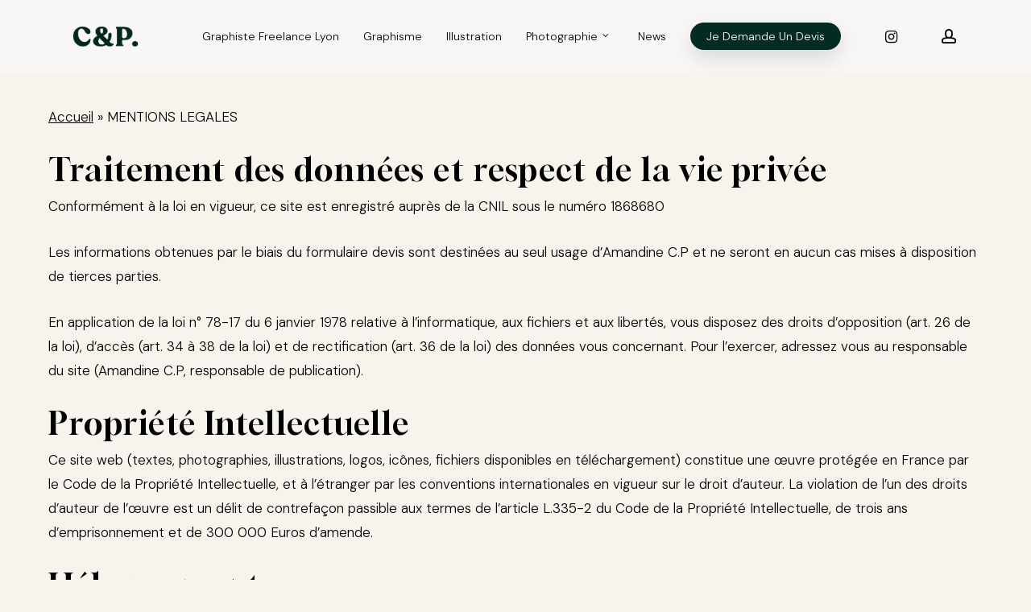

--- FILE ---
content_type: application/javascript
request_url: https://www.lyon-graphiste.fr/wp-content/themes/salient/js/build/nectar-smooth-scroll.js?ver=17.0.3
body_size: 3924
content:
!function(t,i){"object"==typeof exports&&"undefined"!=typeof module?module.exports=i():"function"==typeof define&&define.amd?define(i):(t="undefined"!=typeof globalThis?globalThis:t||self).Lenis=i()}(this,function(){"use strict";function t(t,i,e){return Math.max(t,Math.min(i,e))}class i{constructor(){this.isRunning=!1,this.value=0,this.from=0,this.to=0,this.currentTime=0}advance(i){var e;if(!this.isRunning)return;let s=!1;if(this.duration&&this.easing){this.currentTime+=i;const e=t(0,this.currentTime/this.duration,1),o=(s=e>=1)?1:this.easing(e);this.value=this.from+(this.to-this.from)*o}else this.lerp?(this.value=function(t,i,e,s){return function(t,i,e){return(1-e)*t+e*i}(t,i,1-Math.exp(-e*s))}(this.value,this.to,60*this.lerp,i),Math.round(this.value)===this.to&&(this.value=this.to,s=!0)):(this.value=this.to,s=!0);s&&this.stop(),null===(e=this.onUpdate)||void 0===e||e.call(this,this.value,s)}stop(){this.isRunning=!1}fromTo(t,i,{lerp:e,duration:s,easing:o,onStart:n,onUpdate:r}){this.from=this.value=t,this.to=i,this.lerp=e,this.duration=s,this.easing=o,this.currentTime=0,this.isRunning=!0,null==n||n(),this.onUpdate=r}}class e{constructor(t,i,{autoResize:e=!0,debounce:s=250}={}){this.wrapper=t,this.content=i,this.width=0,this.height=0,this.scrollHeight=0,this.scrollWidth=0,this.resize=(()=>{this.onWrapperResize(),this.onContentResize()}),this.onWrapperResize=(()=>{this.wrapper instanceof Window?(this.width=window.innerWidth,this.height=window.innerHeight):(this.width=this.wrapper.clientWidth,this.height=this.wrapper.clientHeight)}),this.onContentResize=(()=>{this.wrapper instanceof Window?(this.scrollHeight=this.content.scrollHeight,this.scrollWidth=this.content.scrollWidth):(this.scrollHeight=this.wrapper.scrollHeight,this.scrollWidth=this.wrapper.scrollWidth)}),e&&(this.debouncedResize=function(t,i){let e;return function(...s){let o=this;clearTimeout(e),e=setTimeout(()=>{e=void 0,t.apply(o,s)},i)}}(this.resize,s),this.wrapper instanceof Window?window.addEventListener("resize",this.debouncedResize,!1):(this.wrapperResizeObserver=new ResizeObserver(this.debouncedResize),this.wrapperResizeObserver.observe(this.wrapper)),this.contentResizeObserver=new ResizeObserver(this.debouncedResize),this.contentResizeObserver.observe(this.content)),this.resize()}destroy(){var t,i;null===(t=this.wrapperResizeObserver)||void 0===t||t.disconnect(),null===(i=this.contentResizeObserver)||void 0===i||i.disconnect(),this.wrapper===window&&this.debouncedResize&&window.removeEventListener("resize",this.debouncedResize,!1)}get limit(){return{x:this.scrollWidth-this.width,y:this.scrollHeight-this.height}}}class s{constructor(){this.events={}}emit(t,...i){var e;let s=this.events[t]||[];for(let t=0,o=s.length;t<o;t++)null===(e=s[t])||void 0===e||e.call(s,...i)}on(t,i){var e;return(null===(e=this.events[t])||void 0===e?void 0:e.push(i))||(this.events[t]=[i]),()=>{var e;this.events[t]=null===(e=this.events[t])||void 0===e?void 0:e.filter(t=>i!==t)}}off(t,i){var e;this.events[t]=null===(e=this.events[t])||void 0===e?void 0:e.filter(t=>i!==t)}destroy(){this.events={}}}const o=100/6,n={passive:!1};class r{constructor(t,i={wheelMultiplier:1,touchMultiplier:1}){this.element=t,this.options=i,this.touchStart={x:0,y:0},this.lastDelta={x:0,y:0},this.window={width:0,height:0},this.emitter=new s,this.onTouchStart=(t=>{const{clientX:i,clientY:e}=t.targetTouches?t.targetTouches[0]:t;this.touchStart.x=i,this.touchStart.y=e,this.lastDelta={x:0,y:0},this.emitter.emit("scroll",{deltaX:0,deltaY:0,event:t})}),this.onTouchMove=(t=>{const{clientX:i,clientY:e}=t.targetTouches?t.targetTouches[0]:t,s=-(i-this.touchStart.x)*this.options.touchMultiplier,o=-(e-this.touchStart.y)*this.options.touchMultiplier;this.touchStart.x=i,this.touchStart.y=e,this.lastDelta={x:s,y:o},this.emitter.emit("scroll",{deltaX:s,deltaY:o,event:t})}),this.onTouchEnd=(t=>{this.emitter.emit("scroll",{deltaX:this.lastDelta.x,deltaY:this.lastDelta.y,event:t})}),this.onWheel=(t=>{let{deltaX:i,deltaY:e,deltaMode:s}=t;i*=1===s?o:2===s?this.window.width:1,e*=1===s?o:2===s?this.window.height:1,i*=this.options.wheelMultiplier,e*=this.options.wheelMultiplier,this.emitter.emit("scroll",{deltaX:i,deltaY:e,event:t})}),this.onWindowResize=(()=>{this.window={width:window.innerWidth,height:window.innerHeight}}),window.addEventListener("resize",this.onWindowResize,!1),this.onWindowResize(),this.element.addEventListener("wheel",this.onWheel,n),this.element.addEventListener("touchstart",this.onTouchStart,n),this.element.addEventListener("touchmove",this.onTouchMove,n),this.element.addEventListener("touchend",this.onTouchEnd,n)}on(t,i){return this.emitter.on(t,i)}destroy(){this.emitter.destroy(),window.removeEventListener("resize",this.onWindowResize,!1),this.element.removeEventListener("wheel",this.onWheel,n),this.element.removeEventListener("touchstart",this.onTouchStart,n),this.element.removeEventListener("touchmove",this.onTouchMove,n),this.element.removeEventListener("touchend",this.onTouchEnd,n)}}return class{constructor({wrapper:t=window,content:o=document.documentElement,eventsTarget:n=t,smoothWheel:l=!0,syncTouch:h=!1,syncTouchLerp:a=.075,touchInertiaMultiplier:c=35,duration:d,easing:u=(t=>Math.min(1,1.001-Math.pow(2,-10*t))),lerp:p=.1,infinite:m=!1,orientation:v="vertical",gestureOrientation:g="vertical",touchMultiplier:w=1,wheelMultiplier:S=1,autoResize:f=!0,prevent:y,virtualScroll:T,__experimental__naiveDimensions:E=!1}={}){this._isScrolling=!1,this._isStopped=!1,this._isLocked=!1,this._preventNextNativeScrollEvent=!1,this._resetVelocityTimeout=null,this.time=0,this.userData={},this.lastVelocity=0,this.velocity=0,this.direction=0,this.animate=new i,this.emitter=new s,this.onPointerDown=(t=>{1===t.button&&this.reset()}),this.onVirtualScroll=(t=>{if("function"==typeof this.options.virtualScroll&&!1===this.options.virtualScroll(t))return;const{deltaX:i,deltaY:e,event:s}=t;if(this.emitter.emit("virtual-scroll",{deltaX:i,deltaY:e,event:s}),s.ctrlKey)return;const o=s.type.includes("touch"),n=s.type.includes("wheel");if(this.isTouching="touchstart"===s.type||"touchmove"===s.type,this.options.syncTouch&&o&&"touchstart"===s.type&&!this.isStopped&&!this.isLocked)return void this.reset();const r=0===i&&0===e,l="vertical"===this.options.gestureOrientation&&0===e||"horizontal"===this.options.gestureOrientation&&0===i;if(r||l)return;let h=s.composedPath();h=h.slice(0,h.indexOf(this.rootElement));const a=this.options.prevent;if(h.find(t=>{var i,e,s,r,l;return t instanceof HTMLElement&&("function"==typeof a&&(null==a?void 0:a(t))||(null===(i=t.hasAttribute)||void 0===i?void 0:i.call(t,"data-lenis-prevent"))||o&&(null===(e=t.hasAttribute)||void 0===e?void 0:e.call(t,"data-lenis-prevent-touch"))||n&&(null===(s=t.hasAttribute)||void 0===s?void 0:s.call(t,"data-lenis-prevent-wheel"))||(null===(r=t.classList)||void 0===r?void 0:r.contains("lenis"))&&!(null===(l=t.classList)||void 0===l?void 0:l.contains("lenis-stopped")))}))return;if(this.isStopped||this.isLocked)return void s.preventDefault();if(!(this.options.syncTouch&&o||this.options.smoothWheel&&n))return this.isScrolling="native",void this.animate.stop();s.preventDefault();let c=e;"both"===this.options.gestureOrientation?c=Math.abs(e)>Math.abs(i)?e:i:"horizontal"===this.options.gestureOrientation&&(c=i);const d=o&&this.options.syncTouch,u=o&&"touchend"===s.type&&Math.abs(c)>5;u&&(c=this.velocity*this.options.touchInertiaMultiplier),this.scrollTo(this.targetScroll+c,Object.assign({programmatic:!1},d?{lerp:u?this.options.syncTouchLerp:1}:{lerp:this.options.lerp,duration:this.options.duration,easing:this.options.easing}))}),this.onNativeScroll=(()=>{if(null!==this._resetVelocityTimeout&&(clearTimeout(this._resetVelocityTimeout),this._resetVelocityTimeout=null),this._preventNextNativeScrollEvent)this._preventNextNativeScrollEvent=!1;else if(!1===this.isScrolling||"native"===this.isScrolling){const t=this.animatedScroll;this.animatedScroll=this.targetScroll=this.actualScroll,this.lastVelocity=this.velocity,this.velocity=this.animatedScroll-t,this.direction=Math.sign(this.animatedScroll-t),this.isScrolling="native",this.emit(),0!==this.velocity&&(this._resetVelocityTimeout=setTimeout(()=>{this.lastVelocity=this.velocity,this.velocity=0,this.isScrolling=!1,this.emit()},400))}}),window.lenisVersion="1.1.13",t&&t!==document.documentElement&&t!==document.body||(t=window),this.options={wrapper:t,content:o,eventsTarget:n,smoothWheel:l,syncTouch:h,syncTouchLerp:a,touchInertiaMultiplier:c,duration:d,easing:u,lerp:p,infinite:m,gestureOrientation:g,orientation:v,touchMultiplier:w,wheelMultiplier:S,autoResize:f,prevent:y,virtualScroll:T,__experimental__naiveDimensions:E},this.dimensions=new e(t,o,{autoResize:f}),this.updateClassName(),this.targetScroll=this.animatedScroll=this.actualScroll,this.options.wrapper.addEventListener("scroll",this.onNativeScroll,!1),this.options.wrapper.addEventListener("pointerdown",this.onPointerDown,!1),this.virtualScroll=new r(n,{touchMultiplier:w,wheelMultiplier:S}),this.virtualScroll.on("scroll",this.onVirtualScroll)}destroy(){this.emitter.destroy(),this.options.wrapper.removeEventListener("scroll",this.onNativeScroll,!1),this.options.wrapper.removeEventListener("pointerdown",this.onPointerDown,!1),this.virtualScroll.destroy(),this.dimensions.destroy(),this.cleanUpClassName()}on(t,i){return this.emitter.on(t,i)}off(t,i){return this.emitter.off(t,i)}setScroll(t){this.isHorizontal?this.rootElement.scrollLeft=t:this.rootElement.scrollTop=t}resize(){this.dimensions.resize(),this.animatedScroll=this.targetScroll=this.actualScroll,this.emit()}emit(){this.emitter.emit("scroll",this)}reset(){this.isLocked=!1,this.isScrolling=!1,this.animatedScroll=this.targetScroll=this.actualScroll,this.lastVelocity=this.velocity=0,this.animate.stop()}start(){this.isStopped&&(this.isStopped=!1,this.reset())}stop(){this.isStopped||(this.isStopped=!0,this.animate.stop(),this.reset())}raf(t){const i=t-(this.time||t);this.time=t,this.animate.advance(.001*i)}scrollTo(i,{offset:e=0,immediate:s=!1,lock:o=!1,duration:n=this.options.duration,easing:r=this.options.easing,lerp:l=this.options.lerp,onStart:h,onComplete:a,force:c=!1,programmatic:d=!0,userData:u}={}){if(!this.isStopped&&!this.isLocked||c){if("string"==typeof i&&["top","left","start"].includes(i))i=0;else if("string"==typeof i&&["bottom","right","end"].includes(i))i=this.limit;else{let t;if("string"==typeof i?t=document.querySelector(i):i instanceof HTMLElement&&(null==i?void 0:i.nodeType)&&(t=i),t){if(this.options.wrapper!==window){const t=this.rootElement.getBoundingClientRect();e-=this.isHorizontal?t.left:t.top}const s=t.getBoundingClientRect();i=(this.isHorizontal?s.left:s.top)+this.animatedScroll}}if("number"==typeof i){if(i+=e,i=Math.round(i),this.options.infinite?d&&(this.targetScroll=this.animatedScroll=this.scroll):i=t(0,i,this.limit),i===this.targetScroll)return null==h||h(this),void(null==a||a(this));if(this.userData=null!=u?u:{},s)return this.animatedScroll=this.targetScroll=i,this.setScroll(this.scroll),this.reset(),this.preventNextNativeScrollEvent(),this.emit(),null==a||a(this),void(this.userData={});d||(this.targetScroll=i),this.animate.fromTo(this.animatedScroll,i,{duration:n,easing:r,lerp:l,onStart:()=>{o&&(this.isLocked=!0),this.isScrolling="smooth",null==h||h(this)},onUpdate:(t,i)=>{this.isScrolling="smooth",this.lastVelocity=this.velocity,this.velocity=t-this.animatedScroll,this.direction=Math.sign(this.velocity),this.animatedScroll=t,this.setScroll(this.scroll),d&&(this.targetScroll=t),i||this.emit(),i&&(this.reset(),this.emit(),null==a||a(this),this.userData={},this.preventNextNativeScrollEvent())}})}}}preventNextNativeScrollEvent(){this._preventNextNativeScrollEvent=!0,requestAnimationFrame(()=>{this._preventNextNativeScrollEvent=!1})}get rootElement(){return this.options.wrapper===window?document.documentElement:this.options.wrapper}get limit(){return this.options.__experimental__naiveDimensions?this.isHorizontal?this.rootElement.scrollWidth-this.rootElement.clientWidth:this.rootElement.scrollHeight-this.rootElement.clientHeight:this.dimensions.limit[this.isHorizontal?"x":"y"]}get isHorizontal(){return"horizontal"===this.options.orientation}get actualScroll(){return this.isHorizontal?this.rootElement.scrollLeft:this.rootElement.scrollTop}get scroll(){return this.options.infinite?(t=this.animatedScroll,i=this.limit,(t%i+i)%i):this.animatedScroll;var t,i}get progress(){return 0===this.limit?1:this.scroll/this.limit}get isScrolling(){return this._isScrolling}set isScrolling(t){this._isScrolling!==t&&(this._isScrolling=t,this.updateClassName())}get isStopped(){return this._isStopped}set isStopped(t){this._isStopped!==t&&(this._isStopped=t,this.updateClassName())}get isLocked(){return this._isLocked}set isLocked(t){this._isLocked!==t&&(this._isLocked=t,this.updateClassName())}get isSmooth(){return"smooth"===this.isScrolling}get className(){let t="lenis";return this.isStopped&&(t+=" lenis-stopped"),this.isLocked&&(t+=" lenis-locked"),this.isScrolling&&(t+=" lenis-scrolling"),"smooth"===this.isScrolling&&(t+=" lenis-smooth"),t}updateClassName(){this.cleanUpClassName(),this.rootElement.className=`${this.rootElement.className} ${this.className}`.trim()}cleanUpClassName(){this.rootElement.className=this.rootElement.className.replace(/lenis(-\w+)?/g,"").trim()}}}),function(){var t=!(!window.nectarOptions||!window.nectarOptions.smooth_scroll||"true"!==window.nectarOptions.smooth_scroll),i=window.nectarOptions&&window.nectarOptions.smooth_scroll_strength?window.nectarOptions.smooth_scroll_strength:"50";i=parseInt(i);var e=navigator.userAgent.match(/(iPod|iPhone|iPad)/)||navigator.userAgent.match(/Mac/)&&navigator.maxTouchPoints&&navigator.maxTouchPoints>2,s=navigator.userAgent.indexOf("Safari")>-1&&navigator.userAgent.indexOf("Chrome")<1,o=navigator.userAgent.match(/Android|webOS|iPhone|iPad|iPod|BlackBerry|Windows Phone/i);if(!s&&!o&&!e&&t){const t=new Lenis({lerp:.17*(1.5-i/100),prevent:function(t){return t.classList.contains("nectar-modal")||t.classList.contains("select2-container")||t.classList.contains("widget_shopping_cart")||"slide-out-widget-area"===t.id}});t.on("scroll",t=>{window.nectarDOMInfo&&(window.nectarDOMInfo.scrollTop=t.animatedScroll)}),requestAnimationFrame(function i(e){t.raf(e),requestAnimationFrame(i)})}}();